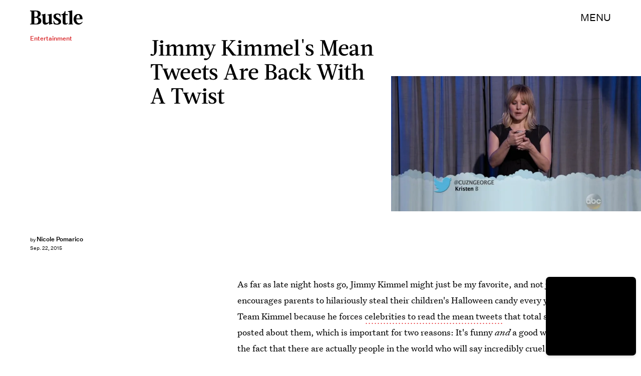

--- FILE ---
content_type: text/html; charset=utf-8
request_url: https://www.google.com/recaptcha/api2/aframe
body_size: 265
content:
<!DOCTYPE HTML><html><head><meta http-equiv="content-type" content="text/html; charset=UTF-8"></head><body><script nonce="mhQlaohcI_hgBdVuI0ZuqA">/** Anti-fraud and anti-abuse applications only. See google.com/recaptcha */ try{var clients={'sodar':'https://pagead2.googlesyndication.com/pagead/sodar?'};window.addEventListener("message",function(a){try{if(a.source===window.parent){var b=JSON.parse(a.data);var c=clients[b['id']];if(c){var d=document.createElement('img');d.src=c+b['params']+'&rc='+(localStorage.getItem("rc::a")?sessionStorage.getItem("rc::b"):"");window.document.body.appendChild(d);sessionStorage.setItem("rc::e",parseInt(sessionStorage.getItem("rc::e")||0)+1);localStorage.setItem("rc::h",'1768890373483');}}}catch(b){}});window.parent.postMessage("_grecaptcha_ready", "*");}catch(b){}</script></body></html>